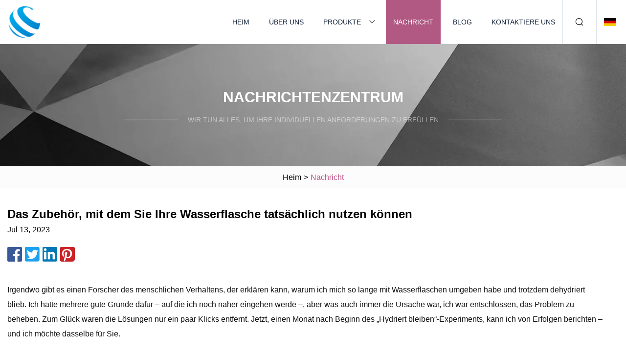

--- FILE ---
content_type: text/html; charset=utf-8
request_url: https://de.hongzhiled.com/news/the-accessories-thatll-make-you-actually-use-your-water-bottle.html
body_size: 4562
content:
<!doctype html>
<html lang="de">
<head>
<meta charset="utf-8" />
<title>Das Zubehör, mit dem Sie Ihre Wasserflasche tatsächlich nutzen können | Shangrao Food Jar Co., Ltd</title>
<meta name="description" content="Das Zubehör, mit dem Sie Ihre Wasserflasche tatsächlich nutzen können" />
<meta name="keywords" content="Das Zubehör, mit dem Sie Ihre Wasserflasche tatsächlich nutzen können" />
<meta name="viewport" content="width=device-width, initial-scale=1.0" />
<meta name="application-name" content="Shangrao Food Jar Co., Ltd" />
<meta name="twitter:card" content="summary" />
<meta name="twitter:title" content="Das Zubehör, mit dem Sie Ihre Wasserflasche tatsächlich nutzen können | Shangrao Food Jar Co., Ltd" />
<meta name="twitter:description" content="Das Zubehör, mit dem Sie Ihre Wasserflasche tatsächlich nutzen können" />
<meta name="twitter:image" content="https://de.hongzhiled.com/uploadimg/logo85953.png" />
<meta http-equiv="X-UA-Compatible" content="IE=edge" />
<meta property="og:site_name" content="Shangrao Food Jar Co., Ltd" />
<meta property="og:type" content="article" />
<meta property="og:title" content="Das Zubehör, mit dem Sie Ihre Wasserflasche tatsächlich nutzen können | Shangrao Food Jar Co., Ltd" />
<meta property="og:description" content="Das Zubehör, mit dem Sie Ihre Wasserflasche tatsächlich nutzen können" />
<meta property="og:url" content="https://de.hongzhiled.com/news/the-accessories-thatll-make-you-actually-use-your-water-bottle.html" />
<meta property="og:image" content="https://de.hongzhiled.com/uploadimg/logo85953.png" />
<link href="https://de.hongzhiled.com/news/the-accessories-thatll-make-you-actually-use-your-water-bottle.html" rel="canonical" />
<link href="https://de.hongzhiled.com/uploadimg/ico85953.png" rel="shortcut icon" type="image/x-icon" />
<link href="https://de.hongzhiled.com/themes/astra/toast.css" rel="stylesheet" />
<link href="https://de.hongzhiled.com/themes/astra/pink/style.css" rel="stylesheet" />
<link href="https://de.hongzhiled.com/themes/astra/pink/page.css" rel="stylesheet" />
<script type="application/ld+json">
[{
"@context": "https://schema.org/",
"@type": "BreadcrumbList",
"itemListElement": [{
"@type": "ListItem",
"name": "Heim",
"position": 1,
"item": "https://de.hongzhiled.com/"},{
"@type": "ListItem",
"name": "Nachricht",
"position": 2,
"item": "https://de.hongzhiled.com/news.html"},{
"@type": "ListItem",
"name": "Das Zubehör, mit dem Sie Ihre Wasserflasche tatsächlich nutzen können",
"position": 3,
"item": "https://de.hongzhiled.com/news/the-accessories-thatll-make-you-actually-use-your-water-bottle.html"}]},{
"@context": "http://schema.org",
"@type": "NewsArticle",
"mainEntityOfPage": {
"@type": "WebPage",
"@id": "https://de.hongzhiled.com/news/the-accessories-thatll-make-you-actually-use-your-water-bottle.html"},
"headline": "Shangrao Food Jar Co., Ltd",
"image": {
"@type": "ImageObject",
"url": "https://de.hongzhiled.com"},
"datePublished": "7/13/2023 12:00:00 AM",
"dateModified": "7/13/2023 12:00:00 AM",
"author": {
"@type": "Organization",
"name": "Shangrao Food Jar Co., Ltd",
"url": "https://de.hongzhiled.com/"},
"publisher": {
"@type": "Organization",
"name": "de.hongzhiled.com",
"logo": {
"@type": "ImageObject",
"url": "https://de.hongzhiled.com/uploadimg/logo85953.png"}},
"description": "Das Zubehör, mit dem Sie Ihre Wasserflasche tatsächlich nutzen können"
}]
</script>
<script type="text/javascript" src="//info.53hu.net/traffic.js?id=08a984h6ak"></script>
</head>
<body class="index">
<!-- header -->
<header>
  <div class="container">
    <div class="head-logo"><a href="https://de.hongzhiled.com/" title="Shangrao Food Jar Co., Ltd"><img src="/uploadimg/logo85953.png" width="70" height="70" alt="Shangrao Food Jar Co., Ltd"><span>Shangrao Food Jar Co., Ltd</span></a></div>
    <div class="menu-btn"><em></em><em></em><em></em></div>
    <div class="head-content">
      <nav class="nav">
        <ul>
          <li><a href="https://de.hongzhiled.com/">Heim</a></li>
          <li><a href="https://de.hongzhiled.com/about-us.html">Über uns</a></li>
          <li><a href="https://de.hongzhiled.com/products.html">Produkte</a><em class="iconfont icon-xiangxia"></em>
            <ul class="submenu">
              <li><a href="https://de.hongzhiled.com/food-jar.html">Lebensmittelglas</a></li>
              <li><a href="https://de.hongzhiled.com/accessories.html">Zubehör</a></li>
              <li><a href="https://de.hongzhiled.com/water-bottle.html">Wasserflasche</a></li>
              <li><a href="https://de.hongzhiled.com/vacuum-flask.html">Thermosflasche</a></li>
              <li><a href="https://de.hongzhiled.com/mug-and-tumbler.html">Becher und Becher</a></li>
              <li><a href="https://de.hongzhiled.com/steel-food-jar.html">Lebensmittelbehälter aus Stahl</a></li>
              <li><a href="https://de.hongzhiled.com/glass-water-bottle.html">Glaswasserflasche</a></li>
              <li><a href="https://de.hongzhiled.com/insulated-lunch-bag.html">Isolierte Lunchtasche</a></li>
              <li><a href="https://de.hongzhiled.com/plastic-water-bottle.html">Plastikwasserflasche</a></li>
              <li><a href="https://de.hongzhiled.com/stainless-steel-straw.html">Strohhalm aus Edelstahl</a></li>
              <li><a href="https://de.hongzhiled.com/stainless-steel-spoon-and-forks.html">Löffel und Gabeln aus Edelstahl</a></li>
              <li><a href="https://de.hongzhiled.com/vacuum-stainless-steel-food-jar.html">Vakuum-Lebensmittelbehälter aus Edelstahl</a></li>
            </ul>
          </li>
          <li class="active"><a href="https://de.hongzhiled.com/news.html">Nachricht</a></li>
          <li><a href="https://de.hongzhiled.com/blog.html">Blog</a></li>
          <li><a href="https://de.hongzhiled.com/contact-us.html">Kontaktiere uns</a></li>
        </ul>
      </nav>
      <div class="head-search"><em class="iconfont icon-sousuo"></em></div>
      <div class="search-input">
        <input type="text" placeholder="Keyword" id="txtSearch" autocomplete="off">
        <div class="search-btn" onclick="SearchProBtn()"><em class="iconfont icon-sousuo" aria-hidden="true"></em></div>
      </div>
      <div class="languagelist">
        <div title="Language" class="languagelist-icon"><span>Language</span></div>
        <div class="languagelist-drop"><span class="languagelist-arrow"></span>
          <ul class="languagelist-wrap">
                            <li class="languagelist-active"><a href="https://de.hongzhiled.com/news/the-accessories-thatll-make-you-actually-use-your-water-bottle.html"><img src="/themes/astra/images/language/de.png" width="24" height="16" alt="Deutsch" title="de">Deutsch </a></li>
                                    <li>
                                        <a href="https://www.hongzhiled.com/news/the-accessories-thatll-make-you-actually-use-your-water-bottle.html">
                                            <img src="/themes/astra/images/language/en.png" width="24" height="16" alt="English" title="en">
                                            English
                                        </a>
                                    </li>
                                    <li>
                                        <a href="https://fr.hongzhiled.com/news/the-accessories-thatll-make-you-actually-use-your-water-bottle.html">
                                            <img src="/themes/astra/images/language/fr.png" width="24" height="16" alt="Français" title="fr">
                                            Français
                                        </a>
                                    </li>
                                    <li>
                                        <a href="https://es.hongzhiled.com/news/the-accessories-thatll-make-you-actually-use-your-water-bottle.html">
                                            <img src="/themes/astra/images/language/es.png" width="24" height="16" alt="Español" title="es">
                                            Español
                                        </a>
                                    </li>
                                    <li>
                                        <a href="https://it.hongzhiled.com/news/the-accessories-thatll-make-you-actually-use-your-water-bottle.html">
                                            <img src="/themes/astra/images/language/it.png" width="24" height="16" alt="Italiano" title="it">
                                            Italiano
                                        </a>
                                    </li>
                                    <li>
                                        <a href="https://pt.hongzhiled.com/news/the-accessories-thatll-make-you-actually-use-your-water-bottle.html">
                                            <img src="/themes/astra/images/language/pt.png" width="24" height="16" alt="Português" title="pt">
                                            Português
                                        </a>
                                    </li>
                                    <li>
                                        <a href="https://ja.hongzhiled.com/news/the-accessories-thatll-make-you-actually-use-your-water-bottle.html"><img src="/themes/astra/images/language/ja.png" width="24" height="16" alt="日本語" title="ja"> 日本語</a>
                                    </li>
                                    <li>
                                        <a href="https://ko.hongzhiled.com/news/the-accessories-thatll-make-you-actually-use-your-water-bottle.html"><img src="/themes/astra/images/language/ko.png" width="24" height="16" alt="한국어" title="ko"> 한국어</a>
                                    </li>
                                    <li>
                                        <a href="https://ru.hongzhiled.com/news/the-accessories-thatll-make-you-actually-use-your-water-bottle.html"><img src="/themes/astra/images/language/ru.png" width="24" height="16" alt="Русский" title="ru"> Русский</a>
                                    </li>
                           
          </ul>
        </div>
      </div>
    </div>
  </div>
</header>
<main>
  <div class="inner-banner"><img src="/themes/astra/images/inner-banner.webp" alt="banner">
    <div class="inner-content">
      <div class="inner-title">Nachrichtenzentrum</div>
      <div class="inner-des"><em></em><span>Wir tun alles, um Ihre individuellen Anforderungen zu erfüllen</span><em></em></div>
    </div>
  </div>
  <div class="page-breadcrumbs"><a href="https://de.hongzhiled.com/">Heim</a> > <span>Nachricht</span></div>
  <div class="page-main page-news">
    <div class="container">
      <div class="page-content">
        <h1 class="newsdetails-title">Das Zubehör, mit dem Sie Ihre Wasserflasche tatsächlich nutzen können </h1>
        <div class="newsdetails-date">Jul 13, 2023</div>
        <div class="sharewrap"></div>
        <div class="newsdetails-content">
          <article><p> Irgendwo gibt es einen Forscher des menschlichen Verhaltens, der erklären kann, warum ich mich so lange mit Wasserflaschen umgeben habe und trotzdem dehydriert blieb.  Ich hatte mehrere gute Gründe dafür – auf die ich noch näher eingehen werde –, aber was auch immer die Ursache war, ich war entschlossen, das Problem zu beheben.  Zum Glück waren die Lösungen nur ein paar Klicks entfernt.  Jetzt, einen Monat nach Beginn des „Hydriert bleiben“-Experiments, kann ich von Erfolgen berichten – und ich möchte dasselbe für Sie.</p><p> Für mich schmeckt jedes Wasser kalt besser.  Stadtwasser, Mineralwasser – alles Wasser.  Sicher, ich könnte meine vollen Wasserflaschen in den Kühlschrank stellen, aber die Person, die das tut, hat vorausschauend gedacht, und ich bin ein einfaches Mädchen, das traurig auf den Wasserhahn starrt und wünscht, dass die Temperatur unter 45 Grad sinkt.  Eiswürfel in meine Wasserflasche zu schieben war viel zu schwierig und nervig.  Also suchte ich nach Eiswürfeln, die problemlos in meine Wasserflasche passen – und war begeistert, diese extralangen Eiswürfelbehälter zu finden, die gerade genug Eisriegel für einen Tag voller Flüssigkeitszufuhr ergeben.</p><p> Ich bevorzuge Eiswürfelformen aus Silikon;  Das einzige Problem besteht darin, dass sie aufgrund ihrer Flexibilität nur schwer in den Gefrierschrank gestellt werden können, wenn sie nicht flach auf einem Regal liegen.  Dieses Tablett löst dieses Problem – es enthält eine Silikonform in einem Hartplastiktablett.  Es ist sogar mit einer Abdeckung ausgestattet, die praktisch ist, um zu verhindern, dass etwas in Ihr Eis gelangt oder Ihr Eis Gerüche aus dem Gefrierschrank aufnimmt.  Geben Sie ein paar Riegel in Ihre Flasche und füllen Sie sie auf: Sie gefrieren das Wasser fast augenblicklich.</p><p> Ich wasche meine Wasserflaschen häufig, aber meine Spülmaschine neigt dazu, sie zu schmelzen, also muss ich sie mit der Hand waschen.  Ich hätte nie geglaubt, dass ich sie wirklich sauber bekomme;  Die meisten Bürsten haben eine flache Oberseite, daher habe ich mit dem Drahtteil der Bürste nur den Flaschenboden abgekratzt.  Es war auch unmöglich, auf dem Kopf zu balancieren, um wirklich trocken zu werden und das gesamte Wasser abzulassen.</p><p>Deshalb habe ich mir ein Bürstenset speziell für Wasserflaschen besorgt, mit einem borstenartigen Oberteil, so dass man problemlos den Boden der Flasche schrubben kann, und einer Ringbürste, die den Teil direkt hinter dem Flaschenhals bearbeitet.</p><p> Dann habe ich einen Wäscheständer gekauft, der meine Flaschen zum Abtropfen perfekt auf den Kopf stellt.  Das Beste daran ist, dass ich die Bürste in die Spülmaschine werfen kann, um sie zu reinigen, und der Wäscheständer platzsparend verstaut werden kann, wenn ich ihn nicht brauche.</p><p> Ich habe genug Probleme, zu Hause ausreichend Flüssigkeit zu mir zu nehmen – ich weiß ehrlich gesagt nicht, wie ich nicht zu Staub zerfalle, wenn ich das Haus verlasse.  Meine Wasserflasche verlässt fast nie das Auto, weil ich sie dann festhalten muss, und ich mag es, wenn ich die Hände frei habe.  Also habe ich einen Tragegurt dafür gefunden und jetzt habe ich keine Ausrede mehr, draußen in der Welt dehydriert zu sein.</p><p> Da wir in der Rekordsaison einer Hochsaison im Hochsommer sind, kann ich wirklich nicht unterstreichen, wie wichtig es ist, sicherzustellen, dass man genug Wasser bekommt.  Ihr Körper erinnert Sie an Migräne und Müdigkeit.  Es ist wichtig, regelmäßig Flüssigkeit zu sich zu nehmen, und diese Hilfsmittel können dabei helfen.</p></article>
        </div>
        <div class="pagelink">
          <div class="pagelink-item"><a href="/news/lax-bans-single.html" title="LAX verbietet Single"><em></em><span>Previers</span></a></div>
          <div class="backlist"><a href="/news.html"><em class="iconfont icon-caidan"></em><span>Zurück zur Liste</span></a></div>
          <div class="pagelink-item"><a href="/news/best-water-bottles-for-running-in-2023.html" title="Beste Wasserflaschen zum Laufen im Jahr 2023"><em></em><span>Nächste</span></a></div>
        </div>
      </div>
    </div>
  </div>
</main>
 
<!-- footer -->
<footer>
  <div class="container">
    <div class="foot-item">
      <div class="foot-title">Navigation</div>
      <ul>
        <li><a href="https://de.hongzhiled.com/">Heim</a></li>
        <li><a href="https://de.hongzhiled.com/about-us.html">Über uns</a></li>
        <li><a href="https://de.hongzhiled.com/products.html">Produkte</a></li>
        <li><a href="https://de.hongzhiled.com/news.html">Nachricht</a></li>
        <li><a href="https://de.hongzhiled.com/blog.html">Blog</a></li>
        <li><a href="https://de.hongzhiled.com/contact-us.html">Kontaktiere uns</a></li>
        <li><a href="https://de.hongzhiled.com/sitemap.xml">Seitenverzeichnis</a></li>
        <li><a href="https://de.hongzhiled.com/privacy-policy.html">Privacy Policy</a></li>
      </ul>
    </div>
    <div class="foot-item foot-company">
      <div class="foot-title">Partnerfirma</div>
      <ul>
<li><a href="https://www.hayouchem.com/" target="_blank">Shanghai  Weitai  Handel  Co.,  GmbH</a></li>      </ul>
    </div>
    <div class="foot-share"><a href="https://de.hongzhiled.com/" rel="nofollow" title="facebook"><em class="iconfont icon-facebook"></em></a><a href="https://de.hongzhiled.com/" rel="nofollow" title="linkedin"><em class="iconfont icon-linkedin"></em></a><a href="https://de.hongzhiled.com/" rel="nofollow" title="twitter"><em class="iconfont icon-twitter-fill"></em></a><a href="https://de.hongzhiled.com/" rel="nofollow" title="youtube"><em class="iconfont icon-youtube"></em></a><a href="https://de.hongzhiled.com/" rel="nofollow" title="instagram"><em class="iconfont icon-instagram"></em></a><a href="https://de.hongzhiled.com/" rel="nofollow" title="TikTok"><em class="iconfont icon-icon_TikTok"></em></a></div>
    <div class="foot-copyright">
      <p>Copyright &copy; de.hongzhiled.com, Alle Rechte vorbehalten.&nbsp;&nbsp;&nbsp;<a href="/cdn-cgi/l/email-protection#1163707279747d51797e7f766b79787d74753f727e7c" target="_blank"><span class="__cf_email__" data-cfemail="186a797b707d74587077767f627071747d7c367b7775">[email&#160;protected]</span></a></p>
    </div>
  </div>
  <div class="gotop"><span>TOP</span></div>
</footer>
 
<!-- script --> 
<script data-cfasync="false" src="/cdn-cgi/scripts/5c5dd728/cloudflare-static/email-decode.min.js"></script><script src="https://de.hongzhiled.com/themes/astra/js/jquery3.6.1.js"></script>
<script src="https://de.hongzhiled.com/themes/astra/js/vanilla-lazyload.js"></script>
<script src="https://de.hongzhiled.com/themes/astra/js/style.js"></script>
<script src="https://de.hongzhiled.com/themes/astra/js/page.js"></script>
<script src="https://de.hongzhiled.com/themes/astra/js/toast.js"></script>
<script src="https://de.hongzhiled.com/themes/astra/js/share.js"></script>
<script src="https://platform-api.sharethis.com/js/sharethis.js#property=5eec0fd89a302d0012ac463a&product=sop" type="text/javascript" async></script>
<script defer src="https://static.cloudflareinsights.com/beacon.min.js/vcd15cbe7772f49c399c6a5babf22c1241717689176015" integrity="sha512-ZpsOmlRQV6y907TI0dKBHq9Md29nnaEIPlkf84rnaERnq6zvWvPUqr2ft8M1aS28oN72PdrCzSjY4U6VaAw1EQ==" data-cf-beacon='{"version":"2024.11.0","token":"8b33827bda0745f1b63dafb2ec4d5247","r":1,"server_timing":{"name":{"cfCacheStatus":true,"cfEdge":true,"cfExtPri":true,"cfL4":true,"cfOrigin":true,"cfSpeedBrain":true},"location_startswith":null}}' crossorigin="anonymous"></script>
</body>
</html>
